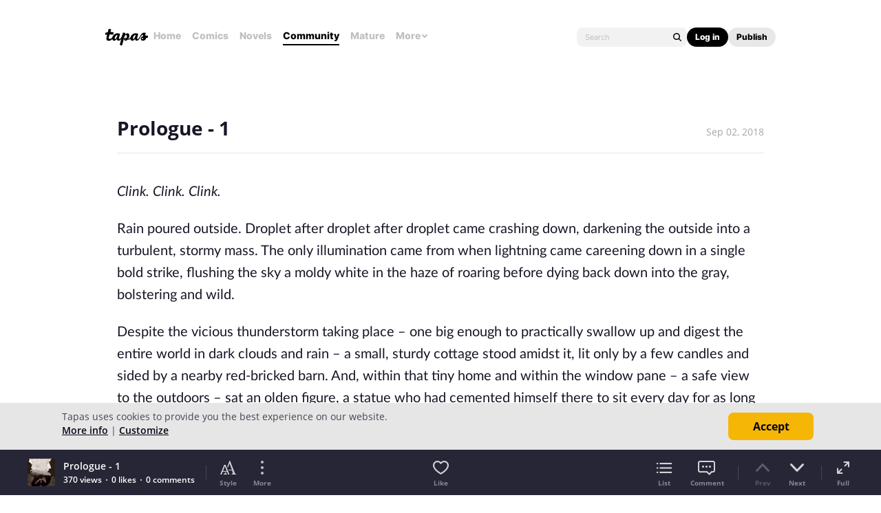

--- FILE ---
content_type: text/html; charset=utf-8
request_url: https://id.abr.ge/api/v2/third-party-cookie/identifier.html?requestID=202547140
body_size: 442
content:
<!DOCTYPE html>
<html>
<head><meta charset="utf-8"></head>
<body>

<pre>
    requestID: 202547140
    Reply: map[uuid:22a0137d-5eca-4134-b605-55ad195421f0]
</pre>
<script>
    var message = {
        requestID: '202547140',
        
        reply: (document.cookie.indexOf('ab180ClientId=') !== -1) ? {"uuid":"22a0137d-5eca-4134-b605-55ad195421f0"} : { error: 'Third party cookie is not supported' }
        
    }

    window.parent.postMessage(
        
        JSON.stringify(message)
        
    , '*');
</script>
</body>
</html>


--- FILE ---
content_type: text/javascript; charset=utf-8
request_url: https://app.link/_r?sdk=web2.86.5&branch_key=key_live_ldk4mdNH1zcoGVBwIjDYMjidFCj4FWGU&callback=branch_callback__0
body_size: 72
content:
/**/ typeof branch_callback__0 === 'function' && branch_callback__0("1518908311137551543");